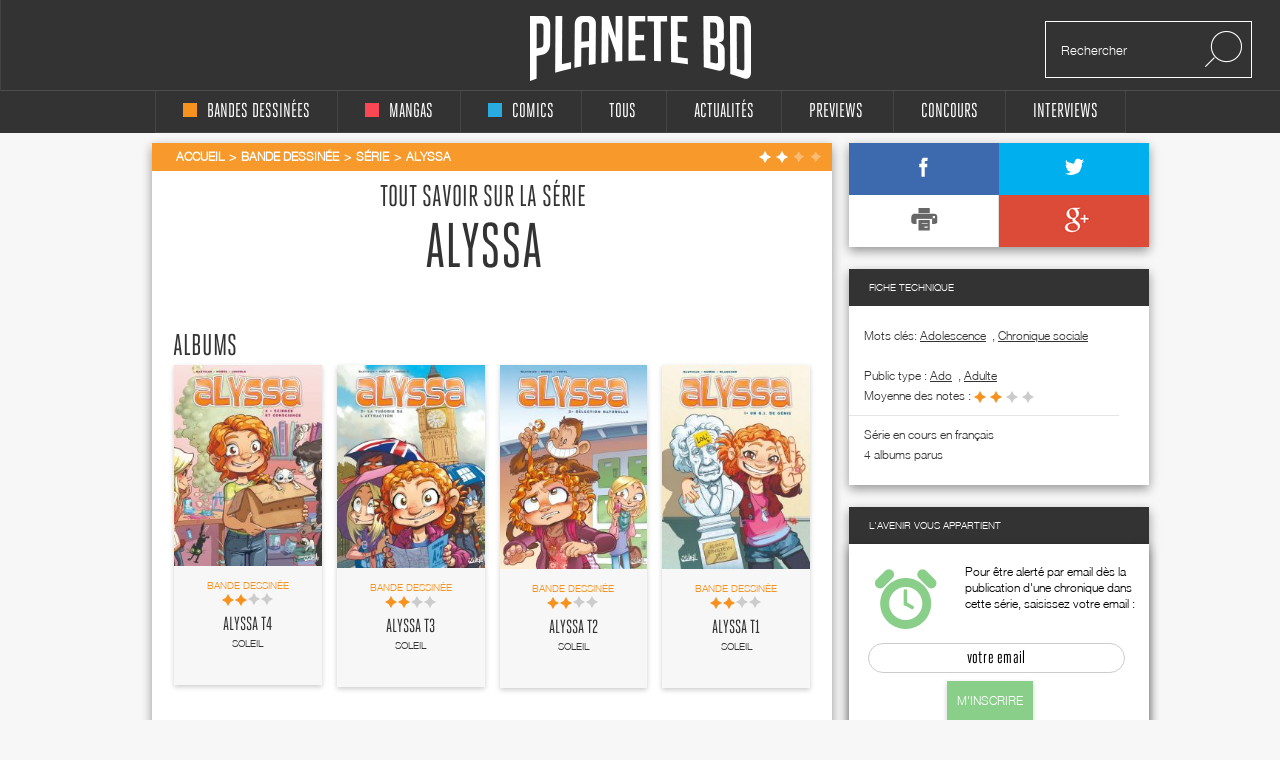

--- FILE ---
content_type: text/html; charset=UTF-8
request_url: https://static.planetebd.com/bd/series/le-alyssa/9165.html
body_size: 7117
content:
<!DOCTYPE html PUBLIC "-//W3C//DTD XHTML 1.0 Transitional//EN" "http://www.w3.org/TR/xhtml1/DTD/xhtml1-transitional.dtd">
<html xmlns="http://www.w3.org/1999/xhtml" lang="fr" xml:lang="fr">
<head>
  <!--  meta -->
             <meta content="text/html; charset=utf-8" http-equiv="Content-Type" />
                      <meta name="description" content="Alyssa, bd " />
                      <meta name="title" content="Alyssa" />
                     
  <link rel="canonical" href="https://static.planetebd.com/bd/series/alyssa/9165.html" />

          <meta property="og:title" content="Tout savoir sur les séries proposées par Planetebd"/>
    <meta property="og:description" content="Tout savoir sur les séries proposées par Planetebd"/>
<meta property="og:type" content="book"/>
<meta property="og:url" content="https://static.planetebd.com/series/Alyssa%26type_id%3D1"/>
<meta property="og:site_name" content="planetebd.com"/>
    <meta property="fb:app_id" content="190758927615608" />
  <link rel="stylesheet" type="text/css" media="screen" href="https://static.planetebd.com/sw-combine/459cb1dc4fa76b8c3948dfa4933b8890.css?v=312" />
<script type="text/javascript" src="https://static.planetebd.com/sw-combine/aa9b219f67624074aa6ae611eb06bda0.js?v=312"></script>
  <title>Alyssa, série bd</title>
  <meta name="google-site-verification" content="06xsVISqHHg7-D_0fA8sHKsYO5QaXFFZsImUjs99tWc" />
  <meta name="google-site-verification" content="E7PCcQYMFvo1-bwEZ5laCr_pdevFJpumkOht9JGJxTQ" />

  <!-- cultureG master tag -->
  <script type="application/javascript" src="https://do69ll745l27z.cloudfront.net/scripts/master/planetebd.js" async></script>

  <!-- common google DFP call -->
  <script async='async' src='https://www.googletagservices.com/tag/js/gpt.js'></script>
  <script>
    var googletag = googletag || {};
    googletag.cmd = googletag.cmd || [];
  </script>
   <!-- ads for planetebd -->
   <script>
    googletag.cmd.push(function() {
      googletag.defineSlot('/6479159/website_dressing', [1366, 1038], 'div-gpt-ad-1519577324962-0').addService(googletag.pubads());
      googletag.defineSlot('/6479159/header', [[728, 90], [900, 250]], 'div-gpt-ad-1519577165659-0').addService(googletag.pubads());
      googletag.defineSlot('/6479159/rightColumn', [[300, 100], [300, 600], [300, 250]], 'div-gpt-ad-1518971249730-0').addService(googletag.pubads());
      googletag.pubads().enableSingleRequest();
      googletag.pubads().collapseEmptyDivs();
      googletag.enableServices();
  });
  </script>
  <!-- start for cultureg ads -->
  <script src='//www.smartadserver.com/config.js?nwid=104' type="text/javascript"></script>
  <script type="text/javascript">
    sas.setup({ domain: '//www.smartadserver.com'});
  </script>
  <script type="text/javascript">
    if(document.location.pathname == "/")
      cgPageId = 631820; //planetebd.com/hp
    else
      cgPageId = 631821; //planetebd.com/rg

	  sas.call("onecall", {
  		siteId:		95444, 
		  pageId:		cgPageId,
		  formatId:	'1391,920,922',
		  target:		''
	  });
  </script>
  <!-- end for cultureg ads -->
  <!-- ads for perfecto -->
  <script>
    googletag.cmd.push(function() {
      googletag.defineSlot('/5646810647/dfp-PlaneteBD-Giga', [950, 250], 'div-gpt-ad-1520605250165-0').addService(googletag.pubads());
      googletag.defineSlot('/5646810647/dfp-PlaneteBD-Habillage', [1, 1], 'div-gpt-ad-1520605250165-1').addService(googletag.pubads());
      googletag.defineSlot('/5646810647/dfp-PlaneteBD-Mega', [728, 90], 'div-gpt-ad-1520605250165-2').addService(googletag.pubads());
      googletag.defineSlot('/5646810647/dfp-PlaneteBD-Pave', [300, 250], 'div-gpt-ad-1520605250165-3').addService(googletag.pubads());
      googletag.pubads().enableSingleRequest();
      googletag.enableServices();
    });
  </script>



  <meta charset="utf-8">
  <meta http-equiv="X-UA-Compatible" content="IE=edge,chrome=1">
  <meta name="viewport" content="width=device-width, initial-scale=1">
 </head>

<body>
<div id="fb-root"></div>
<script>
  window.fbAsyncInit = function() {
    FB.init({
      appId      : 190758927615608,
      xfbml      : true,
      version    : 'v2.5'
    });
  };
  fbSDK('script', 'facebook-jssdk');
</script>

<div class="main-wrap">

  <div id="website-dressing-container">
    <div id="website-dressing">
      <div id='div-gpt-ad-1519577324962-0'>
        <script>
          googletag.cmd.push(function() { googletag.display('div-gpt-ad-1519577324962-0'); });
        </script>
      </div>      
    </div>
  </div>

  <input id="main-nav-check" type="checkbox">
  <div class="container head" style="width: 100%">
    <div class ="header" id="header">
    
<label for="main-nav-check" id="iconMenuMobile" class="toggle" onclick="" title="Menu">≡</label>
<div class="menu-trigger"></div>
<a href="/" title="Planete BD" id="logo">Planete</a>
<div class="search">
    <form action="/recherche" method="GET">
        <input type="text" placeholder="Rechercher" name="mot-clef">
        <button class="search-submit-btn" disabled type="submit"><img src="/styles/originalversion/frontend/img/ico_search.png" alt="Search Icone"></button>
    </form>
</div>
    </div>
  </div>

  <nav class="menu_mobile">
    
<div id="menu">
    <label class="toggle" title="Close" onclick="" for="main-nav-check" style="right: 0; top: 15px;">×</label>
    <ul>

        <li>
            <a href="/accueil/bd/1.html" title="page d'accueil bd">
                <div class ="color-indicator-type-1"></div>bandes dessinées
            </a>

            <label class="toggle-sub" id="toggle_display_disabled" onclick="" for="fof">►</label>
            <input id="fof" class="sub-nav-check" type="checkbox">

            <ul id="fof-sub" class="sub-nav" style="top: 0;">
                <li class="sub-heading">
                    bandes dessinées
                    <label class="toggle" title="Back" onclick="" for="fof"  style="right:0; top:10px; font-size:29px;">►</label>
                </li>
                <li>
                    <a href="/actualites/bande-dessinee.html" title="actualités bds">Actualités</a>
                </li>
                <li>
                    <a href="/recherche/type/bd-1/nouveaute.html" title="nouveautés bd">Nouvelles chroniques</a>
                </li>
                <li>
                    <a href="/a-paraitre/bd/1.html" title="bd à paraître">À paraitre</a>
                </li>
                <li>
                    <a href="/recherche/type/bd-1/note/4.html" title="bd bédiens d'or">Tous les&nbsp;
                        <img src="/styles/originalversion/frontend/img/ico_star_y.png" alt="Grey Star">
                        <img src="/styles/originalversion/frontend/img/ico_star_y.png" alt="Grey Star">
                        <img src="/styles/originalversion/frontend/img/ico_star_y.png" alt="Grey Star">
                        <img src="/styles/originalversion/frontend/img/ico_star_y.png" alt="Grey Star">
                    </a>
                </li>
                <li>
                    <a href="/recherche/type/bd-1/note/3.html" title="bd bédiens d'argent">Tous les&nbsp;
                        <img src="/styles/originalversion/frontend/img/ico_star_y.png" alt="Grey Star">
                        <img src="/styles/originalversion/frontend/img/ico_star_y.png" alt="Grey Star">
                        <img src="/styles/originalversion/frontend/img/ico_star_y.png" alt="Grey Star">
                        <img src="/styles/originalversion/frontend/img/ico_star_grey.png" alt="Bold Grey Star">
                    </a>
                </li>
                <li>
                    <a href="/mots-cles/1.html">Par Mots Clés</a>
                </li>
                <li>
                    <a href="#">Par Public</a>
                    <label class="toggle-sub" id="toggle_display" onclick="" for="fof-portfolio-public">►</label>
                    <input id="fof-portfolio-public" class="sub-nav-check" type="checkbox">

                    <ul id="fof-portfolio-sub" class="sub-nav" style="top: 0;">
                        <li class="sub-heading">
                            Par Public
                            <label class="toggle" title="Back" onclick="" for="fof-portfolio-public"  style="right:0; top:10px; font-size:29px;">►</label>
                        </li>
                        <li>
                            <a href="/recherche/type/bd-1/public/enfant-1.html" title="bd enfant">Enfant</a>
                            <input id="fof-history" class="sub-nav-check" type="checkbox">
                        </li>
                                                <li>
                            <a href="/recherche/type/bd-1/public/ado-2.html" title="bd ado">Ado</a>
                            <input id="fof-history" class="sub-nav-check" type="checkbox">
                        </li>
                                                <li>
                            <a href="/recherche/type/bd-1/public/adulte-3.html" title="bd adulte">Adulte</a>
                            <input id="fof-history" class="sub-nav-check" type="checkbox">
                        </li>
                                            </ul>
                </li>
                <li>
                    <a href="/interviews/bande-dessinee.html" title="interviews bande dessinées">interviews</a>
                </li>
            </ul>
        </li>

        <li>
            <a href="/accueil/manga/2.html" title="page d'accueil manga">
                <div class ="color-indicator-type-2"></div>mangas
            </a>

            <label class="toggle-sub" id="toggle_display_disabled" onclick="" for="fast-apps">►</label>
            <input id="fast-apps" class="sub-nav-check" type="checkbox">

            <ul id="fa-sub" class="sub-nav" style="top: 0;">
                <li class="sub-heading">
                    mangas
                    <label class="toggle" title="Back" onclick="" for="fast-apps"  style="right:0; top:10px; font-size:29px;">►</label>
                </li>
                <li>
                    <a href="/actualites/manga.html" title="actualités mangas">Actualités</a>
                </li>
                <li>
                    <a href="/recherche/type/manga-2/nouveaute.html" title="nouveautés manga">Nouvelles chroniques</a>
                </li>
                <li>
                    <a href="/a-paraitre/manga/2.html" title="manga à paraître">à paraître</a>
                </li>
                <li>
                    <a href="/recherche/type/manga-2/note/4.html" title="manga mangarins d'or">Tous les&nbsp;
                        <img src="/styles/originalversion/frontend/img/ico_star_r.png" alt="Grey Star">
                        <img src="/styles/originalversion/frontend/img/ico_star_r.png" alt="Grey Star">
                        <img src="/styles/originalversion/frontend/img/ico_star_r.png" alt="Grey Star">
                        <img src="/styles/originalversion/frontend/img/ico_star_r.png" alt="Grey Star">
                    </a>
                </li>
                <li>
                    <a href="/recherche/type/manga-2/note/3.html" title="manga bédiens d'argent">Tous les&nbsp;
                        <img src="/styles/originalversion/frontend/img/ico_star_r.png" alt="Grey Star">
                        <img src="/styles/originalversion/frontend/img/ico_star_r.png" alt="Grey Star">
                        <img src="/styles/originalversion/frontend/img/ico_star_r.png" alt="Grey Star">
                        <img src="/styles/originalversion/frontend/img/ico_star_grey.png" alt="Bold Grey Star">
                    </a>
                </li>

                <li>
                    <a href="/mots-cles/2.html">Par Mots Clés</a>
                </li>


                <!--<li>
                    <a href="" title="previews manga">previews</a>
                </li>-->
                <!--
                        <li>
                            <a href="#">Concours</a>
                        </li>
                        <li>
                            <a href="#">Dossiers</a>
                        </li>
                        -->
                <li>
                    <a href="#">Par Public</a>
                    <label class="toggle-sub" id="toggle_display" onclick="" for="fa-portfolio-public">►</label>
                    <input id="fa-portfolio-public" class="sub-nav-check" type="checkbox">

                    <ul id="fa-portfolio-sub" class="sub-nav" style="top: 0;">
                        <li class="sub-heading">
                            Par Public
                            <label class="toggle" title="Back" onclick="" for="fa-portfolio-public"  style="right:0; top:10px; font-size:29px;">►</label>
                        </li>
                        <li>
                            <a href="/recherche/type/manga-2/public/enfant-1.html" title="manga enfant">Enfant</a>
                            <input id="fof-history" class="sub-nav-check" type="checkbox">
                        </li>
                                                <li>
                            <a href="/recherche/type/manga-2/public/ado-2.html" title="manga ado">Ado</a>
                            <input id="fof-history" class="sub-nav-check" type="checkbox">
                        </li>
                                                <li>
                            <a href="/recherche/type/manga-2/public/adulte-3.html" title="manga adulte">Adulte</a>
                            <input id="fof-history" class="sub-nav-check" type="checkbox">
                        </li>
                                            </ul>
                </li>

                <li>
                    <a href="/interviews/manga.html" title="interviews mangas">interviews</a>
                </li>
            </ul>

        </li>

        <li>
            <a href="/accueil/comics/3.html" title="page d'accueil comics">
                <div class ="color-indicator-type-3"></div>comics
            </a>

            <label class="toggle-sub" id="toggle_display_disabled" onclick="" for="jemcon">►</label>
            <input id="jemcon" class="sub-nav-check" type="checkbox">

            <ul id="jemcon-sub" class="sub-nav" style="top: 0;">
                <li class="sub-heading">
                    comics
                    <label class="toggle" title="Back" onclick="" for="jemcon"  style="right:0; top:10px; font-size:29px;">►</label>
                </li>
                <li>
                    <a href="/actualites/comics.html" title="actualités comics">Actualités</a>
                </li>
                <li>
                    <a href="/recherche/type/comics-3/nouveaute.html" title="nouveautés comics">Nouvelles chroniques</a>
                </li>
                <li>
                    <a href="/a-paraitre/comics/3.html" title="comics à paraître">à paraître
                    </a>
                </li>
                <li>
                    <a href="/recherche/type/comics-3/note/4.html" title="comics bédiens d'or">Tous les&nbsp;
                        <img src="/styles/originalversion/frontend/img/ico_star_b.png" alt="Grey Star">
                        <img src="/styles/originalversion/frontend/img/ico_star_b.png" alt="Grey Star">
                        <img src="/styles/originalversion/frontend/img/ico_star_b.png" alt="Grey Star">
                        <img src="/styles/originalversion/frontend/img/ico_star_b.png" alt="Grey Star">
                    </a>
                </li>
                <li>
                    <a href="/recherche/type/comics-3/note/3.html" title="comics bédiens d'argent">Tous les&nbsp;
                        <img src="/styles/originalversion/frontend/img/ico_star_b.png" alt="Grey Star">
                        <img src="/styles/originalversion/frontend/img/ico_star_b.png" alt="Grey Star">
                        <img src="/styles/originalversion/frontend/img/ico_star_b.png" alt="Grey Star">
                        <img src="/styles/originalversion/frontend/img/ico_star_grey.png" alt="Bold Grey Star">
                    </a>
                </li>

                <li>
                    <a href="/mots-cles/3.html">Par Mots Clés</a>
                </li>

               <!-- <li>
                    <a href="" title="previews comics">previews</a>
                </li>-->
                <!--
                <li>
                    <a href="#">Concours</a>
                </li>
                <li>
                    <a href="#">Dossiers</a>
                </li>
                -->
                <li>
                    <a href="#">Par Public</a>
                    <label class="toggle-sub" id="toggle_display" onclick="" for="jemcon-portfolio-public">►</label>
                    <input id="jemcon-portfolio-public" class="sub-nav-check" type="checkbox">

                    <ul id="jemcon-portfolio-sub" class="sub-nav" style="top: 0;">
                        <li class="sub-heading">
                            Par Public
                            <label class="toggle" title="Back" onclick="" for="jemcon-portfolio-public"  style="right:0; top:10px; font-size:29px;">►</label>
                        </li>
                        <li>
                            <a href="/recherche/type/comics-3/public/enfant-1.html" title="comics enfant">Enfant</a>
                            <input id="fof-history" class="sub-nav-check" type="checkbox">
                        </li>
                                                <li>
                            <a href="/recherche/type/comics-3/public/ado-2.html" title="comics ado">Ado</a>
                            <input id="fof-history" class="sub-nav-check" type="checkbox">
                        </li>
                                                <li>
                            <a href="/recherche/type/comics-3/public/adulte-3.html" title="comics adulte">Adulte</a>
                            <input id="fof-history" class="sub-nav-check" type="checkbox">
                        </li>
                                            </ul>
                </li>

                <li>
                    <a href="/interviews/comics.html" title="interviews comics">interviews</a>
                </li>

            </ul>
        </li>

        <li>
            <a href="/" title="accueil Planète BD">tous
            </a>

            <label class="toggle-sub" id="toggle_display_disabled" onclick="" for="all">►</label>
            <input id="all" class="sub-nav-check" type="checkbox">

            <ul id="all-sub" class="sub-nav" style="top: 0;">
                <li class="sub-heading">
                    tous
                    <label class="toggle" title="Back" onclick="" for="all"  style="right:0; top:10px; font-size:29px;">►</label>
                </li>
                <li>
                    <a href="/actualites/bande-dessinee-manga-comics.html" title="actualités">Actualités</a>
                </li>
                <li>
                    <a href="/recherche.html" title="nouveautés">Nouvelles chroniques</a>
                </li>
                <li>
                    <a href="/a-paraitre/bande-dessinee-manga-comics.html" title="à paraître">à paraître</a>
                </li>
                <li>
                    <a href="/recherche/note/4.html" title="bédiens d'or">Tous les&nbsp;
                        <img src="/styles/originalversion/frontend/img/ico_star_g.png" alt="Grey Star">
                        <img src="/styles/originalversion/frontend/img/ico_star_g.png" alt="Grey Star">
                        <img src="/styles/originalversion/frontend/img/ico_star_g.png" alt="Grey Star">
                        <img src="/styles/originalversion/frontend/img/ico_star_g.png" alt="Grey Star">
                    </a>
                </li>
                <li>
                    <a href="/recherche/note/3.html" title="bédiens d'argent">Tous les&nbsp;
                        <img src="/styles/originalversion/frontend/img/ico_star_g.png" alt="Grey Star">
                        <img src="/styles/originalversion/frontend/img/ico_star_g.png" alt="Grey Star">
                        <img src="/styles/originalversion/frontend/img/ico_star_g.png" alt="Grey Star">
                        <img src="/styles/originalversion/frontend/img/ico_star_grey.png" alt="Bold Grey Star">
                    </a>
                </li>
               <!-- <li>
                    <a href="" title="idées cadeaux">idées cadeaux</a>
                </li>-->
                <!--<li>
                    <a href="" title="previews">previews</a>
                </li>-->
                <li>
                    <a href="/mots-cles.html">Par Mots Clés</a>
                </li>
                <!--<li>
                    <a href="" title="previews bd">previews</a>
                </li>-->
                <!--
                <li>
                    <a href="#">Concours</a>
                </li>
                <li>
                    <a href="#">Dossiers</a>
                </li>
                -->                
                <li>
                    <a href="#">Par Public</a>
                    <label class="toggle-sub" id="toggle_display" onclick="" for="all-portfolio-public">►</label>
                    <input id="all-portfolio-public" class="sub-nav-check" type="checkbox">

                    <ul id="all-portfolio-sub" class="sub-nav" style="top: 0;">
                        <li class="sub-heading">
                            Par Public
                            <label class="toggle" title="Back" onclick="" for="all-portfolio-public"  style="right:0; top:10px; font-size:29px;">►</label>
                        </li>
                        <li>
                            <a href="/recherche/public/enfant-1.html" title="bd enfant">Enfant</a>
                            <input id="fof-history" class="sub-nav-check" type="checkbox">
                        </li>
                                                <li>
                            <a href="/recherche/public/ado-2.html" title="bd ado">Ado</a>
                            <input id="fof-history" class="sub-nav-check" type="checkbox">
                        </li>
                                                <li>
                            <a href="/recherche/public/adulte-3.html" title="bd adulte">Adulte</a>
                            <input id="fof-history" class="sub-nav-check" type="checkbox">
                        </li>
                                            </ul>
                </li>
                <li>
                    <a href="/interviews/bande-dessinee-manga-comics.html" title="interviews">interviews</a>
                </li>
                <!--<li>
                    <a href="" title="dossiers">dossiers</a>
                </li>-->
            </ul>
        </li>
        <!--<li>
            <a href="" title="accueil idées cadeaux"><b>idées cadeaux</b>
            </a>
            <label class="toggle-sub" id="toggle_display_disabled" onclick="" for="gift">►</label>
            <input id="gift" class="sub-nav-check" type="checkbox">

            <ul id="gift-sub" class="sub-nav" style="top: 0;">
                <li class="sub-heading">
                    idées cadeaux
                    <label class="toggle" title="Back" onclick="" for="gift"  style="right:0; top:10px; font-size:29px;">►</label>
                </li>
                <li>
                    <a href="" title="idées cadeaux bd">bandes dessinées</a>
                </li>
                <li>
                    <a href="" title="idées cadeaux mangas">mangas</a>
                </li>
                <li>
                    <a href="" title="idées cadeaux comics">comics</a>
                </li>
                <li>
                    <a href="" title="accueil">Tous types</a>
                </li>
            </ul>
        </li>-->

        <li>
            <a href="/actualites/bande-dessinee-manga-comics.html" title="actualités">Actualités
            </a>

            <label class="toggle-sub" id="toggle_display_disabled" onclick="" for="preview">►</label>
            <input id="preview" class="sub-nav-check" type="checkbox">

            <ul id="preview-sub" class="sub-nav" style="top: 0;">
                <li class="sub-heading">
                    Actualités
                    <label class="toggle" title="Back" onclick="" for="preview"  style="right:0; top:10px; font-size:29px;">►</label>
                </li>
               <!-- <li>
                    <a href="" title="previews bd">previews</a>
                </li>-->
                <li>
                    <a href="/actualites/bande-dessinee.html" title="actualités bds"><div class ="color-indicator-type-1"></div>bandes dessinées</a>
                </li>
                <li>
                    <a href="/actualites/manga.html" title="actualités mangas"><div class ="color-indicator-type-2"></div>mangas</a>
                </li>
                <li>
                    <a href="/actualites/comics.html" title="actualités comics"><div class ="color-indicator-type-3"></div>comics</a>
                </li>
                <li>
                    <a href="/actualites/bande-dessinee-manga-comics.html" title="actualités">Tous types</a>
                </li>
            </ul>
        </li>
        <li>
            <a href="/preview-bande-dessinee-manga-comics.html" title="previews">Previews</a>
       </li>

        <li>
            <a href="/concours/bande-dessinee-manga-comics.html" title="accueil des concours">concours
            </a>
            <label class="toggle-sub" id="toggle_display_disabled" onclick="" for="contest">►</label>
            <input id="contest" class="sub-nav-check" type="checkbox">

            <ul id="contest-sub" class="sub-nav" style="top: 0;">
                <li class="sub-heading">
                    concours
                    <label class="toggle" title="Back" onclick="" for="contest"  style="right:0; top:10px; font-size:29px;">►</label>
                </li>
                            </ul>
        </li>


        <li>
            <a href="/interviews/bande-dessinee-manga-comics.html" title="accueil des interviews">interviews
            </a>
            <label class="toggle-sub" id="toggle_display_disabled" onclick="" for="interview">►</label>
            <input id="interview" class="sub-nav-check" type="checkbox">

            <ul id="interview-sub" class="sub-nav" style="top: 0;">
                <li class="sub-heading">
                    interviews
                    <label class="toggle" title="Back" onclick="" for="interview"  style="right:0; top:10px; font-size:29px;">►</label>
                </li>

                                    <li><a href="/interview/hub/1593.html" title="interview de Hub"><div class ="color-indicator-type-1"></div>Hub</a></li>
                                    <li><a href="/interview/benoit-dahan/1592.html" title="interview de Benoît Dahan"><div class ="color-indicator-type-1"></div>Benoît Dahan</a></li>
                                    <li><a href="/interview/jean-dytar/1591.html" title="interview de Jean Dytar"><div class ="color-indicator-type-1"></div>Jean Dytar</a></li>
                                    <li><a href="/interview/franck-biancarelli/1589.html" title="interview de Franck Biancarelli"><div class ="color-indicator-type-1"></div>Franck Biancarelli</a></li>
                                    <li><a href="/interview/bastien-vives/1590.html" title="interview de Bastien Vives "><div class ="color-indicator-type-1"></div>Bastien Vives </a></li>
                            </ul>
        </li>



    </ul>
</div>
  </nav>
    <div class="wrap"  >
      <div class="banner">
        <!-- planetebd planetebd dfp tag -->
        <div id='div-gpt-ad-1519577165659-0'>
          <script>
            googletag.cmd.push(function() { googletag.display('div-gpt-ad-1519577165659-0'); });
          </script>
        </div>        
      </div>
      <div class="body">
        <div class="container">
          

<div class="content">
    <div class="box-white">
        
    <div class="breadcrumbs yellow hh" itemscope itemtype="http://data-vocabulary.org/Breadcrumb">

        <ul>
            <li><a href="/" title="page d'accueil planeteBD" itemprop="url"><span itemprop="title">Accueil</span></a></li>
            <li><a href="/accueil/bd/1.html#accueil" title="Bande dessinée" itemprop="url"><span itemprop="title">Bande dessinée</span></a></li>

                            <li><a  itemprop="url" href="/bd/series/alyssa/9165.html#fil" title="Alyssa"><span itemprop="title">Série</span></a></li>
                <li class="active"><a  itemprop="url" href="/bd/series/alyssa/9165.html#fil" title="Alyssa"><span itemprop="title">Alyssa</span></a></li>
                </ul><div class="stars">

            <img src="/styles/originalversion/frontend/img/ico_star_w.png" alt="White Star">
            <img src="/styles/originalversion/frontend/img/ico_star_w.png" alt="White Star">
    
            <img src="/styles/originalversion/frontend/img/ico_star_l.png" alt="Light Star">
            <img src="/styles/originalversion/frontend/img/ico_star_l.png" alt="Light Star">
    

<div class="mark-information">
    <h2>CHEF D'ŒUVRE&nbsp;&nbsp;
            <img src="/styles/originalversion/frontend/img/ico_star_green.png" alt="Green Star">
            <img src="/styles/originalversion/frontend/img/ico_star_green.png" alt="Green Star">
            <img src="/styles/originalversion/frontend/img/ico_star_green.png" alt="Green Star">
            <img src="/styles/originalversion/frontend/img/ico_star_green.png" alt="Green Star">
        </h2>

    <h2>TRÈS BON&nbsp;&nbsp;
            <img src="/styles/originalversion/frontend/img/ico_star_green.png" alt="Green Star">
            <img src="/styles/originalversion/frontend/img/ico_star_green.png" alt="Green Star">
            <img src="/styles/originalversion/frontend/img/ico_star_green.png" alt="Green Star">
            <img src="/styles/originalversion/frontend/img/ico_star_g.png" alt="Dark Star">
    </h2>

    <h2>BON&nbsp;&nbsp;
            <img src="/styles/originalversion/frontend/img/ico_star_green.png" alt="Green Star">
            <img src="/styles/originalversion/frontend/img/ico_star_green.png" alt="Green Star">
                <img src="/styles/originalversion/frontend/img/ico_star_g.png" alt="Dark Star">
            <img src="/styles/originalversion/frontend/img/ico_star_g.png" alt="Dark Star">
        </h2>

    <h2>BOF. MOYEN&nbsp;&nbsp;
        <img src="/styles/originalversion/frontend/img/ico_star_green.png" alt="Green Star">
            <img src="/styles/originalversion/frontend/img/ico_star_g.png" alt="Dark Star">
            <img src="/styles/originalversion/frontend/img/ico_star_g.png" alt="Dark Star">
            <img src="/styles/originalversion/frontend/img/ico_star_g.png" alt="Dark Star">
        </h2>

    <h2>BIDE&nbsp;&nbsp;
            <img src="/styles/originalversion/frontend/img/ico_star_g.png" alt="Dark Star">
            <img src="/styles/originalversion/frontend/img/ico_star_g.png" alt="Dark Star">
            <img src="/styles/originalversion/frontend/img/ico_star_g.png" alt="Dark Star">
            <img src="/styles/originalversion/frontend/img/ico_star_g.png" alt="Dark Star">
        </h2>
</div></div>


            
    </div>



        <div class="series-details">
            <h2>Tout savoir sur la série</h2>
            <h1>Alyssa</h1>

            
        </div>


        <div class="search-results series_albums">

            <section>
                <!-- albums without cycle or without any special format -->
                
                
                                            
                                                            <h1>Albums</h1>
                                                            
                        
                        <article>
                            
        <div class="image">

    <a href="/bd/soleil/alyssa/science-et-conscience/30343.html">
                    <img src="https://static.planetebd.com/dynamicImages/album/cover/normal/30/34/album-cover-normal-30343.jpg"  alt=" Alyssa T4 : Science et conscience (0), bd chez Soleil de Bauthian, Morse, Lenoble" itemprop="image" />            </a>
</div>

<div class="text yellow">
    <div class="cat">Bande dessinée</div>

    <div class="rating">
        
                        <img src="/styles/originalversion/frontend/img/ico_star_y.png" alt="Yellow Star">
                                <img src="/styles/originalversion/frontend/img/ico_star_y.png" alt="Yellow Star">
            
            <img src="/styles/originalversion/frontend/img/ico_star_g.png" alt="Grey Star">
            <img src="/styles/originalversion/frontend/img/ico_star_g.png" alt="Grey Star">
    
<div class="mark-information">
    <h2>CHEF D'ŒUVRE&nbsp;&nbsp;
            <img src="/styles/originalversion/frontend/img/ico_star_green.png" alt="Green Star">
            <img src="/styles/originalversion/frontend/img/ico_star_green.png" alt="Green Star">
            <img src="/styles/originalversion/frontend/img/ico_star_green.png" alt="Green Star">
            <img src="/styles/originalversion/frontend/img/ico_star_green.png" alt="Green Star">
        </h2>

    <h2>TRÈS BON&nbsp;&nbsp;
            <img src="/styles/originalversion/frontend/img/ico_star_green.png" alt="Green Star">
            <img src="/styles/originalversion/frontend/img/ico_star_green.png" alt="Green Star">
            <img src="/styles/originalversion/frontend/img/ico_star_green.png" alt="Green Star">
            <img src="/styles/originalversion/frontend/img/ico_star_g.png" alt="Dark Star">
    </h2>

    <h2>BON&nbsp;&nbsp;
            <img src="/styles/originalversion/frontend/img/ico_star_green.png" alt="Green Star">
            <img src="/styles/originalversion/frontend/img/ico_star_green.png" alt="Green Star">
                <img src="/styles/originalversion/frontend/img/ico_star_g.png" alt="Dark Star">
            <img src="/styles/originalversion/frontend/img/ico_star_g.png" alt="Dark Star">
        </h2>

    <h2>BOF. MOYEN&nbsp;&nbsp;
        <img src="/styles/originalversion/frontend/img/ico_star_green.png" alt="Green Star">
            <img src="/styles/originalversion/frontend/img/ico_star_g.png" alt="Dark Star">
            <img src="/styles/originalversion/frontend/img/ico_star_g.png" alt="Dark Star">
            <img src="/styles/originalversion/frontend/img/ico_star_g.png" alt="Dark Star">
        </h2>

    <h2>BIDE&nbsp;&nbsp;
            <img src="/styles/originalversion/frontend/img/ico_star_g.png" alt="Dark Star">
            <img src="/styles/originalversion/frontend/img/ico_star_g.png" alt="Dark Star">
            <img src="/styles/originalversion/frontend/img/ico_star_g.png" alt="Dark Star">
            <img src="/styles/originalversion/frontend/img/ico_star_g.png" alt="Dark Star">
        </h2>
</div>    </div>
    <h2><a href="/bd/soleil/alyssa/science-et-conscience/30343.html#serie" title=" Alyssa T4"> Alyssa T4</a></h2>
    <h4>Soleil</h4>
</div>
                        </article>

                        
                    
                    
                                            
                            
                        
                        <article>
                            
        <div class="image">

    <a href="/bd/soleil/alyssa/la-theorie-de-l-attraction/27725.html">
                    <img src="https://static.planetebd.com/dynamicImages/album/cover/normal/27/72/album-cover-normal-27725.jpg"  alt=" Alyssa T3 : La Théorie de l&#039;attraction (0), bd chez Soleil de Bauthian, Morse, Lenoble" itemprop="image" />            </a>
</div>

<div class="text yellow">
    <div class="cat">Bande dessinée</div>

    <div class="rating">
        
                        <img src="/styles/originalversion/frontend/img/ico_star_y.png" alt="Yellow Star">
                                <img src="/styles/originalversion/frontend/img/ico_star_y.png" alt="Yellow Star">
            
            <img src="/styles/originalversion/frontend/img/ico_star_g.png" alt="Grey Star">
            <img src="/styles/originalversion/frontend/img/ico_star_g.png" alt="Grey Star">
    
<div class="mark-information">
    <h2>CHEF D'ŒUVRE&nbsp;&nbsp;
            <img src="/styles/originalversion/frontend/img/ico_star_green.png" alt="Green Star">
            <img src="/styles/originalversion/frontend/img/ico_star_green.png" alt="Green Star">
            <img src="/styles/originalversion/frontend/img/ico_star_green.png" alt="Green Star">
            <img src="/styles/originalversion/frontend/img/ico_star_green.png" alt="Green Star">
        </h2>

    <h2>TRÈS BON&nbsp;&nbsp;
            <img src="/styles/originalversion/frontend/img/ico_star_green.png" alt="Green Star">
            <img src="/styles/originalversion/frontend/img/ico_star_green.png" alt="Green Star">
            <img src="/styles/originalversion/frontend/img/ico_star_green.png" alt="Green Star">
            <img src="/styles/originalversion/frontend/img/ico_star_g.png" alt="Dark Star">
    </h2>

    <h2>BON&nbsp;&nbsp;
            <img src="/styles/originalversion/frontend/img/ico_star_green.png" alt="Green Star">
            <img src="/styles/originalversion/frontend/img/ico_star_green.png" alt="Green Star">
                <img src="/styles/originalversion/frontend/img/ico_star_g.png" alt="Dark Star">
            <img src="/styles/originalversion/frontend/img/ico_star_g.png" alt="Dark Star">
        </h2>

    <h2>BOF. MOYEN&nbsp;&nbsp;
        <img src="/styles/originalversion/frontend/img/ico_star_green.png" alt="Green Star">
            <img src="/styles/originalversion/frontend/img/ico_star_g.png" alt="Dark Star">
            <img src="/styles/originalversion/frontend/img/ico_star_g.png" alt="Dark Star">
            <img src="/styles/originalversion/frontend/img/ico_star_g.png" alt="Dark Star">
        </h2>

    <h2>BIDE&nbsp;&nbsp;
            <img src="/styles/originalversion/frontend/img/ico_star_g.png" alt="Dark Star">
            <img src="/styles/originalversion/frontend/img/ico_star_g.png" alt="Dark Star">
            <img src="/styles/originalversion/frontend/img/ico_star_g.png" alt="Dark Star">
            <img src="/styles/originalversion/frontend/img/ico_star_g.png" alt="Dark Star">
        </h2>
</div>    </div>
    <h2><a href="/bd/soleil/alyssa/la-theorie-de-l-attraction/27725.html#serie" title=" Alyssa T3"> Alyssa T3</a></h2>
    <h4>Soleil</h4>
</div>
                        </article>

                        
                    
                    
                                            
                            
                        
                        <article>
                            
        <div class="image">

    <a href="/bd/soleil/alyssa/selection-naturelle/23508.html">
                    <img src="https://static.planetebd.com/dynamicImages/album/cover/normal/23/50/album-cover-normal-23508.jpg"  alt=" Alyssa T2 : Sélection naturelle (0), bd chez Soleil de Bauthian, Morse, Blancher" itemprop="image" />            </a>
</div>

<div class="text yellow">
    <div class="cat">Bande dessinée</div>

    <div class="rating">
        
                        <img src="/styles/originalversion/frontend/img/ico_star_y.png" alt="Yellow Star">
                                <img src="/styles/originalversion/frontend/img/ico_star_y.png" alt="Yellow Star">
            
            <img src="/styles/originalversion/frontend/img/ico_star_g.png" alt="Grey Star">
            <img src="/styles/originalversion/frontend/img/ico_star_g.png" alt="Grey Star">
    
<div class="mark-information">
    <h2>CHEF D'ŒUVRE&nbsp;&nbsp;
            <img src="/styles/originalversion/frontend/img/ico_star_green.png" alt="Green Star">
            <img src="/styles/originalversion/frontend/img/ico_star_green.png" alt="Green Star">
            <img src="/styles/originalversion/frontend/img/ico_star_green.png" alt="Green Star">
            <img src="/styles/originalversion/frontend/img/ico_star_green.png" alt="Green Star">
        </h2>

    <h2>TRÈS BON&nbsp;&nbsp;
            <img src="/styles/originalversion/frontend/img/ico_star_green.png" alt="Green Star">
            <img src="/styles/originalversion/frontend/img/ico_star_green.png" alt="Green Star">
            <img src="/styles/originalversion/frontend/img/ico_star_green.png" alt="Green Star">
            <img src="/styles/originalversion/frontend/img/ico_star_g.png" alt="Dark Star">
    </h2>

    <h2>BON&nbsp;&nbsp;
            <img src="/styles/originalversion/frontend/img/ico_star_green.png" alt="Green Star">
            <img src="/styles/originalversion/frontend/img/ico_star_green.png" alt="Green Star">
                <img src="/styles/originalversion/frontend/img/ico_star_g.png" alt="Dark Star">
            <img src="/styles/originalversion/frontend/img/ico_star_g.png" alt="Dark Star">
        </h2>

    <h2>BOF. MOYEN&nbsp;&nbsp;
        <img src="/styles/originalversion/frontend/img/ico_star_green.png" alt="Green Star">
            <img src="/styles/originalversion/frontend/img/ico_star_g.png" alt="Dark Star">
            <img src="/styles/originalversion/frontend/img/ico_star_g.png" alt="Dark Star">
            <img src="/styles/originalversion/frontend/img/ico_star_g.png" alt="Dark Star">
        </h2>

    <h2>BIDE&nbsp;&nbsp;
            <img src="/styles/originalversion/frontend/img/ico_star_g.png" alt="Dark Star">
            <img src="/styles/originalversion/frontend/img/ico_star_g.png" alt="Dark Star">
            <img src="/styles/originalversion/frontend/img/ico_star_g.png" alt="Dark Star">
            <img src="/styles/originalversion/frontend/img/ico_star_g.png" alt="Dark Star">
        </h2>
</div>    </div>
    <h2><a href="/bd/soleil/alyssa/selection-naturelle/23508.html#serie" title=" Alyssa T2"> Alyssa T2</a></h2>
    <h4>Soleil</h4>
</div>
                        </article>

                        
                    
                    
                                            
                            
                        
                        <article>
                            
        <div class="image">

    <a href="/bd/soleil/alyssa/un-qi-de-genie/21632.html">
                    <img src="https://static.planetebd.com/dynamicImages/album/cover/normal/21/63/album-cover-normal-21632.jpg"  alt=" Alyssa T1 : Un QI de génie (0), bd chez Soleil de Bauthian, Morse, Blancher" itemprop="image" />            </a>
</div>

<div class="text yellow">
    <div class="cat">Bande dessinée</div>

    <div class="rating">
        
                        <img src="/styles/originalversion/frontend/img/ico_star_y.png" alt="Yellow Star">
                                <img src="/styles/originalversion/frontend/img/ico_star_y.png" alt="Yellow Star">
            
            <img src="/styles/originalversion/frontend/img/ico_star_g.png" alt="Grey Star">
            <img src="/styles/originalversion/frontend/img/ico_star_g.png" alt="Grey Star">
    
<div class="mark-information">
    <h2>CHEF D'ŒUVRE&nbsp;&nbsp;
            <img src="/styles/originalversion/frontend/img/ico_star_green.png" alt="Green Star">
            <img src="/styles/originalversion/frontend/img/ico_star_green.png" alt="Green Star">
            <img src="/styles/originalversion/frontend/img/ico_star_green.png" alt="Green Star">
            <img src="/styles/originalversion/frontend/img/ico_star_green.png" alt="Green Star">
        </h2>

    <h2>TRÈS BON&nbsp;&nbsp;
            <img src="/styles/originalversion/frontend/img/ico_star_green.png" alt="Green Star">
            <img src="/styles/originalversion/frontend/img/ico_star_green.png" alt="Green Star">
            <img src="/styles/originalversion/frontend/img/ico_star_green.png" alt="Green Star">
            <img src="/styles/originalversion/frontend/img/ico_star_g.png" alt="Dark Star">
    </h2>

    <h2>BON&nbsp;&nbsp;
            <img src="/styles/originalversion/frontend/img/ico_star_green.png" alt="Green Star">
            <img src="/styles/originalversion/frontend/img/ico_star_green.png" alt="Green Star">
                <img src="/styles/originalversion/frontend/img/ico_star_g.png" alt="Dark Star">
            <img src="/styles/originalversion/frontend/img/ico_star_g.png" alt="Dark Star">
        </h2>

    <h2>BOF. MOYEN&nbsp;&nbsp;
        <img src="/styles/originalversion/frontend/img/ico_star_green.png" alt="Green Star">
            <img src="/styles/originalversion/frontend/img/ico_star_g.png" alt="Dark Star">
            <img src="/styles/originalversion/frontend/img/ico_star_g.png" alt="Dark Star">
            <img src="/styles/originalversion/frontend/img/ico_star_g.png" alt="Dark Star">
        </h2>

    <h2>BIDE&nbsp;&nbsp;
            <img src="/styles/originalversion/frontend/img/ico_star_g.png" alt="Dark Star">
            <img src="/styles/originalversion/frontend/img/ico_star_g.png" alt="Dark Star">
            <img src="/styles/originalversion/frontend/img/ico_star_g.png" alt="Dark Star">
            <img src="/styles/originalversion/frontend/img/ico_star_g.png" alt="Dark Star">
        </h2>
</div>    </div>
    <h2><a href="/bd/soleil/alyssa/un-qi-de-genie/21632.html#serie" title=" Alyssa T1"> Alyssa T1</a></h2>
    <h4>Soleil</h4>
</div>
                        </article>

                        
                    
                                </section>


            <section>
                
                            </section>

            
        </div>

    </div>
</div>












<script type="text/javascript">
    $(document).ready(function(e){
        $('#green-button').click(function(e){
            $('#form_subscribe').submit();
        });
    });
</script>
        <aside class="sidebar">
          
<div class="widget widget-share">
    <div class="links">
                    <a class="fb" href="https://www.facebook.com/pages/Planete-BD-wwwplanetebdcom/111905478830873?v=wall" title="Le facebook Planète BD sur la bd" target="_blank"><img src="/styles/originalversion/frontend/img/ico_s_1.png" alt="facebook image"></a>
            <a class="tw" href="https://twitter.com/PlaneteBD" title="Le twitter Planète BD sur la bd" target="_blank"><img src="/styles/originalversion/frontend/img/ico_s_2.png" alt="twitter image"></a>
            <a href="#" target="_blank" class="white"><img src="/styles/originalversion/frontend/img/ico_s_3.png" alt=""></a>
            <a href="https://plus.google.com/share?url=" class="g_plus" onclick="popitup($(this).attr('href')); return false;"><img src="/styles/originalversion/frontend/img/ico_s_5.png" alt="google+ image"></a>
            </div>
</div>


<div class="widget">
    <h3>Fiche technique</h3>
    <div class="author_information">

		        Mots clés:
                <span class="entitled" ><a href="/recherche/genre/adolescence-56.html#genre" title="Adolescence" itemprop="url">Adolescence</a></span>
		, 		        <span class="entitled" ><a href="/recherche/genre/chronique-sociale-14.html#genre" title="Chronique sociale" itemprop="url">Chronique sociale</a></span>
				
                <br><br>
        Public type :
                    <span class="entitled_public"><a href="/recherche/public/ado-2.html" title="ado">ado</a></span>
            ,
                    <span class="entitled_public"><a href="/recherche/public/adulte-3.html" title="adulte">adulte</a></span>
            
        <br>

        <div class="rating">Moyenne des notes : 
                        <img src="/styles/originalversion/frontend/img/ico_star_y.png" alt="Yellow Star">
                                <img src="/styles/originalversion/frontend/img/ico_star_y.png" alt="Yellow Star">
            
            <img src="/styles/originalversion/frontend/img/ico_star_g.png" alt="Grey Star">
            <img src="/styles/originalversion/frontend/img/ico_star_g.png" alt="Grey Star">
    
<div class="mark-information">
    <h2>CHEF D'ŒUVRE&nbsp;&nbsp;
            <img src="/styles/originalversion/frontend/img/ico_star_green.png" alt="Green Star">
            <img src="/styles/originalversion/frontend/img/ico_star_green.png" alt="Green Star">
            <img src="/styles/originalversion/frontend/img/ico_star_green.png" alt="Green Star">
            <img src="/styles/originalversion/frontend/img/ico_star_green.png" alt="Green Star">
        </h2>

    <h2>TRÈS BON&nbsp;&nbsp;
            <img src="/styles/originalversion/frontend/img/ico_star_green.png" alt="Green Star">
            <img src="/styles/originalversion/frontend/img/ico_star_green.png" alt="Green Star">
            <img src="/styles/originalversion/frontend/img/ico_star_green.png" alt="Green Star">
            <img src="/styles/originalversion/frontend/img/ico_star_g.png" alt="Dark Star">
    </h2>

    <h2>BON&nbsp;&nbsp;
            <img src="/styles/originalversion/frontend/img/ico_star_green.png" alt="Green Star">
            <img src="/styles/originalversion/frontend/img/ico_star_green.png" alt="Green Star">
                <img src="/styles/originalversion/frontend/img/ico_star_g.png" alt="Dark Star">
            <img src="/styles/originalversion/frontend/img/ico_star_g.png" alt="Dark Star">
        </h2>

    <h2>BOF. MOYEN&nbsp;&nbsp;
        <img src="/styles/originalversion/frontend/img/ico_star_green.png" alt="Green Star">
            <img src="/styles/originalversion/frontend/img/ico_star_g.png" alt="Dark Star">
            <img src="/styles/originalversion/frontend/img/ico_star_g.png" alt="Dark Star">
            <img src="/styles/originalversion/frontend/img/ico_star_g.png" alt="Dark Star">
        </h2>

    <h2>BIDE&nbsp;&nbsp;
            <img src="/styles/originalversion/frontend/img/ico_star_g.png" alt="Dark Star">
            <img src="/styles/originalversion/frontend/img/ico_star_g.png" alt="Dark Star">
            <img src="/styles/originalversion/frontend/img/ico_star_g.png" alt="Dark Star">
            <img src="/styles/originalversion/frontend/img/ico_star_g.png" alt="Dark Star">
        </h2>
</div></div>

        <div class="border"></div>

                    Série en cours en français <br>
                            4             albums parus

        

        
        
        
            </div>
</div>
<!-- right column advertisment -->
<div class="widget ad_300x250">
    <!-- planetebd planetebd dfp tag -->
    <div id='div-gpt-ad-1518971249730-0'>
        <script>
            googletag.cmd.push(function() { googletag.display('div-gpt-ad-1518971249730-0'); });
        </script>
    </div>
</div><div class="widget">
    <h3>L'avenir vous appartient</h3>
    <div class="widget newsletter">

        <div class="newsletter">
            <div class="image">
                <img src="/styles/originalversion/frontend/img/clock_big_g.png" width="64" height="62"/>
            </div>

            <div class="text">
                <p>Pour être alerté par email dès la publication d'une chronique dans cette série, saisissez votre email :</p>
            </div>
        </div>

        <form class="newsletter_form" action="/series/subscribeSeriesAlert" method="POST" id="form_subscribe">
            <input type="hidden" name="form_data[series][9165]" value="9165" />
            <p>
                <input type="text" name="form_data[email]" onFocus="javascript:this.value=''" value="votre email">

                <a class="btn btn-green-news" id="green-button">M'inscrire</a>

            </p>
        </form>
    </div>
</div>

            

<a href="/interview/rebecca-morse-et-isabelle-bauthian/733.html#image" title="interview de Rebecca Morse et Isabelle Bauthian" class="widget-interview-link">

    <div class="widget interview yellow">
        <h3>
                            interview
                    </h3>
                <div class="cat">
            video
        </div>

        <div class="interview">
            <div class="image">
                <span class="video" >
                                            <img src="https://static.planetebd.com/dynamicImages/author/face/small/29/author-face-small-2956.jpg"  alt="Rebecca Morse et Isabelle Bauthian, son interview" title="Rebecca Morse et Isabelle Bauthian, son interview" class="right" />                                    </span>
            </div>

                            <div class="text" >

                                            <h2>Rebecca Morse et Isabelle Bauthian</h2>
                        auteur de Alyssa<br>
                        chez Soleil<br>
                        publiée le 15 / 09 / 2014
                                    </div>
            </div>
        </div>

</a>                        </aside>
        </div>
      </div>
    <div class="footer">
            <div class="container">
        <img src="/styles/originalversion/frontend/img/logo_f.png" alt="Footer planeteBD logo">
        <ul>
            <li><a href="/qui-sommes-nous.html" title="qui sommes nous">qui sommes nous</a></li>
            <li><a href="/contact.html" title="contactez-nous">contactez-nous</a></li>
            <li><a href="/rss-bande-dessinee-manga-comics.html" title="flux rss">flux rss</a></li>
            <li><a href="/publicite.html" title="recrutement">publicité</a></li>
            <li><a href="/recrutement.html" title="recrutement">recrutement</a></li>
            <li><a href="/mentions-legales.html" title="mentions légales">mentions légales</a></li>
        </ul>
    </div>
      </div>

    </div>

</div>

<!--  google analytics -->

  <script type="text/javascript">
  var _gaq = _gaq || [];
  _gaq.push(['_setAccount', 'UA-127842-1']);
  _gaq.push(['_setDomainName', 'planetebd.com']);
  _gaq.push(['_setAllowHash', false]);

  _gaq.push(['_trackPageview']);

  (function() {
  var ga = document.createElement('script'); ga.type = 'text/javascript'; ga.async = true;
  ga.src = ('https:' == document.location.protocol ? 'https://ssl' : 'http://www') + '.google-analytics.com/ga.js';
  var s = document.getElementsByTagName('script')[0]; s.parentNode.insertBefore(ga, s);
  })();
</script>

<!-- Google tag G4 (gtag.js) -->
<script async src="https://www.googletagmanager.com/gtag/js?id=G-YXJFCC5VE2"></script>
<script>
  window.dataLayer = window.dataLayer || [];
  function gtag(){dataLayer.push(arguments);}
  gtag('js', new Date());

  gtag('config', 'G-YXJFCC5VE2');
</script>
<script type="text/javascript">
  var links = document.getElementsByTagName('a');
  for(i = 0; i < links.length; i++)
  {
    if (links[i].href.indexOf(location.host) == -1 && links[i].href.match(/^http:\/\//i))
    {
      links[i].onclick = function()
      {
        var hostname = this.href.match(/^http:\/\/(.+?)(?:\/|$)/i);
        _gaq.push( ['_trackEvent', 'OutBound', hostname[1] , this.href.replace(/^http:\/\//i , '')] );
      }
    }
  }
</script>


</body>
</html>


--- FILE ---
content_type: text/html; charset=utf-8
request_url: https://www.google.com/recaptcha/api2/aframe
body_size: 267
content:
<!DOCTYPE HTML><html><head><meta http-equiv="content-type" content="text/html; charset=UTF-8"></head><body><script nonce="P5kQobEesMkxk6yXNeRl2g">/** Anti-fraud and anti-abuse applications only. See google.com/recaptcha */ try{var clients={'sodar':'https://pagead2.googlesyndication.com/pagead/sodar?'};window.addEventListener("message",function(a){try{if(a.source===window.parent){var b=JSON.parse(a.data);var c=clients[b['id']];if(c){var d=document.createElement('img');d.src=c+b['params']+'&rc='+(localStorage.getItem("rc::a")?sessionStorage.getItem("rc::b"):"");window.document.body.appendChild(d);sessionStorage.setItem("rc::e",parseInt(sessionStorage.getItem("rc::e")||0)+1);localStorage.setItem("rc::h",'1769061666278');}}}catch(b){}});window.parent.postMessage("_grecaptcha_ready", "*");}catch(b){}</script></body></html>